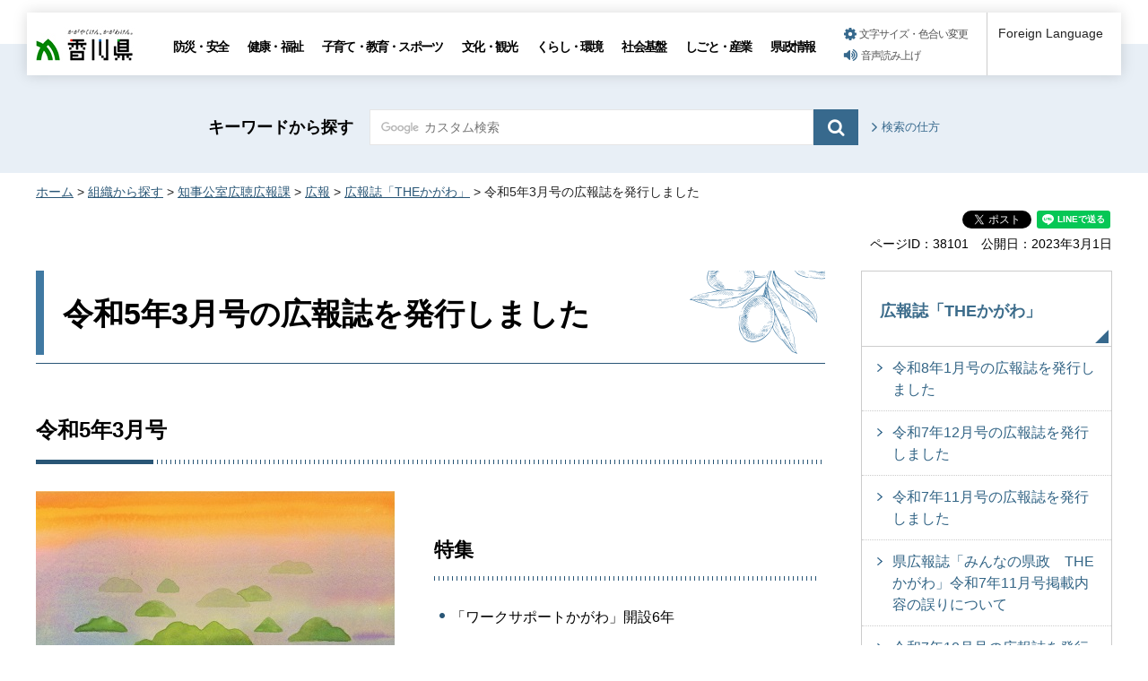

--- FILE ---
content_type: text/html
request_url: https://www-pref-kagawa-lg-jp.cache.yimg.jp/kocho/koho/kohoshi/thekagawa202303.html
body_size: 6464
content:
<!doctype html>
<html lang="ja" xmlns:og="http://ogp.me/ns#" xmlns:fb="http://www.facebook.com/2008/fbml">
<head>
<meta charset="utf-8">

<title>令和5年3月号の広報誌を発行しました｜香川県</title>

<meta name="author" content="香川県">
<meta property="og:title" content="令和5年3月号の広報誌を発行しました">
<meta property="og:type" content="article">
<meta property="og:description" content="">
<meta property="og:url" content="https://www.pref.kagawa.lg.jp/kocho/koho/kohoshi/thekagawa202303.html">
<meta property="og:image" content="https://www.pref.kagawa.lg.jp/shared/images/sns/ogp.png">
<meta property="og:site_name" content="香川県">
<meta property="og:locale" content="ja_JP">
<meta name="viewport" content="width=device-width, maximum-scale=3.0">
<meta name="format-detection" content="telephone=no">
<link href="/shared/style/default.css" rel="stylesheet" type="text/css" media="all">
<link href="/shared/style/layout.css" rel="stylesheet" type="text/css" media="all">
<link href="/shared/templates/free/style/edit.css" rel="stylesheet" type="text/css" media="all">
<link href="/shared/style/smartphone.css" rel="stylesheet" media="only screen and (max-width : 640px)" type="text/css" class="mc_css">
<link href="/shared/templates/free/style/edit_sp.css" rel="stylesheet" media="only screen and (max-width : 640px)" type="text/css" class="mc_css">
<link href="/shared/images/favicon/favicon.ico" rel="shortcut icon" type="image/vnd.microsoft.icon">
<link href="/shared/images/favicon/apple-touch-icon-precomposed.png" rel="apple-touch-icon-precomposed">
<script type="text/javascript" src="/shared/js/jquery.js"></script>
<script type="text/javascript" src="/shared/js/setting.js"></script>
<script type="text/javascript" src="/shared/js/gtag.js"></script>
<script type="text/javascript" src="/shared/js/readspeaker.js"></script>





</head>
<body class="format_free no_javascript">

<noscript><iframe src="https://www.googletagmanager.com/ns.html?id=GTM-N3D7GRJ" height="0" width="0" style="display:none;visibility:hidden" title="Google Tag Manager"></iframe></noscript>

<div id="fb-root"></div>
<script type="text/javascript">
window.fbAsyncInit = function() {
_ga.trackFacebook(); //Google Analytics tracking
};
(function(d, s, id) {
var js, fjs = d.getElementsByTagName(s)[0];
if (d.getElementById(id)) return;
js = d.createElement(s); js.id = id;
js.src = 'https://connect.facebook.net/ja_JP/sdk.js#xfbml=1&version=v8.0';
fjs.parentNode.insertBefore(js, fjs);
}(document, 'script', 'facebook-jssdk'));
</script>
<script type="text/javascript" src="/shared/js/init.js"></script>
<div id="tmp_wrapper">
<noscript>
<p>このサイトではJavaScriptを使用したコンテンツ・機能を提供しています。JavaScriptを有効にするとご利用いただけます。</p>
</noscript>
<p><a href="#tmp_honbun" class="skip">本文へスキップします。</a></p>

<div id="tmp_header_wrap">
<div id="tmp_header">
<div id="tmp_hlogo">
<p><a href="/index.html"><span>香川県</span></a></p>
</div>
<div id="tmp_gnavi" class="gnavi">
<ul>
	<li class="glist1"><a href="/bosai/index.html">防災・安全</a></li>
	<li class="glist2"><a href="/kenko/index.html">健康・福祉</a></li>
	<li class="glist3"><a href="/kosodate-kyoiku/index.html">子育て・教育・スポーツ</a></li>
	<li class="glist4"><a href="/bunka-kanko/index.html">文化・観光</a></li>
	<li class="glist5"><a href="/kurashi-kankyo/index.html">くらし・環境</a></li>
	<li class="glist6"><a href="/shakaikiban/index.html">社会基盤</a></li>
	<li class="glist7"><a href="/shigoto/index.html">しごと・産業</a></li>
	<li class="glist8"><a href="/kensei/index.html">県政情報</a></li>
</ul>
</div>
<div id="tmp_means">
<ul id="tmp_setting">
	<li><a href="/moji.html" class="setting_link">文字サイズ・色合い変更</a></li>
	<li><a accesskey="L" href="//app-as.readspeaker.com/cgi-bin/rsent?customerid=5818&amp;lang=ja_jp&amp;readid=tmp_read_contents,tmp_update&amp;url=" onclick="readpage(this.href, 'tmp_readspeaker'); return false;" rel="nofollow" class="rs_href setting_sound">音声読み上げ</a></li>
</ul>
</div>
<div class="foreign_language">&nbsp;</div>
<ul id="tmp_hnavi_s">
	<li id="tmp_hnavi_rmenu"><a href="javascript:void(0);" class="sma_menu_open"><span class="menu_icon">&nbsp;</span><span class="menu_text">メニュー</span></a></li>
</ul>
</div>
</div>
<div id="tmp_sma_menu">
<div id="tmp_sma_rmenu" class="wrap_sma_sch">
<div class="sma_sch">
<p class="close_btn"><a href="javascript:void(0);"><span>閉じる</span></a></p>
</div>
</div>
</div>

<div id="tmp_wrapper2">

<div id="tmp_search_wrap">
<div class="container">
<div id="tmp_search">
<form action="/search.html" id="tmp_gsearch" name="tmp_gsearch">
<p class="sch_ttl"><label for="tmp_query">キーワードから探す</label></p>
<div class="wrap_sch_box">
<p class="sch_box"><input id="tmp_query" name="q" size="31" type="text" /></p>
<p class="sch_btn"><input id="tmp_func_sch_btn" name="sa" type="submit" value="検索" /></p>
<p id="tmp_search_hidden"><input name="cx" type="hidden" value="005536401459581501717:6rano2gut2e" /><input name="ie" type="hidden" value="UTF-8" /><input name="cof" type="hidden" value="FORID:9" /></p>
</div>
</form>
<p class="view_btn"><a href="/kensakuhoho.html">検索の仕方</a></p>
</div>
</div>
</div>

<div class="container">
<div id="tmp_wrap_navigation">
<div id="tmp_pankuzu">
<p><a href="/index.html">ホーム</a> &gt; <a href="/soshiki/index.html">組織から探す</a> &gt; <a href="/kocho/index.html">知事公室広聴広報課</a> &gt; <a href="/kocho/koho/kfvn.html">広報</a> &gt; <a href="/kocho/koho/kohoshi/index.html">広報誌「THEかがわ」</a> &gt; 令和5年3月号の広報誌を発行しました</p>
</div>
<div id="tmp_custom_update">

<div id="tmp_social_plugins" class="rs_preserve rs_skip"><div class="social_media_btn facebook_btn">
<div data-layout="button_count" data-href="https://www.pref.kagawa.lg.jp/kocho/koho/kohoshi/thekagawa202303.html" data-action="like" data-size="small" data-share="false" data-show-faces="false" class="fb-like"></div>
</div><div class="social_media_btn twitter_btn">
<a href="https://twitter.com/share" data-url="https://www.pref.kagawa.lg.jp/kocho/koho/kohoshi/thekagawa202303.html" data-text="令和5年3月号の広報誌を発行しました" data-lang="ja" data-show-count="false" data-lang="ja" class="twitter-share-button">ツイート</a>
<script type="text/javascript">!function(d,s,id){var js,fjs=d.getElementsByTagName(s)[0],p=/^http:/.test(d.location)?'http':'https';if(!d.getElementById(id)){js=d.createElement(s);js.id=id;js.src=p+'://platform.twitter.com/widgets.js';fjs.parentNode.insertBefore(js,fjs);}}(document, 'script', 'twitter-wjs');</script>
</div><div class="social_media_btn line_btn">
<div style="display: none;" data-lang="ja" data-type="share-a" data-ver="3" data-color="default" data-size="small" data-count="false" data-url="https://www.pref.kagawa.lg.jp/kocho/koho/kohoshi/thekagawa202303.html" class="line-it-button"></div>
<script type="text/javascript" src="https://d.line-scdn.net/r/web/social-plugin/js/thirdparty/loader.min.js" async="async" defer="defer"></script>
</div></div>


<div class="wrap_update">
<p class="page_id">ページID：38101</p>
<p id="tmp_update">公開日：2023年3月1日</p>
</div>

</div>
</div>
<div id="tmp_wrap_main" class="column_rnavi">
<div id="tmp_main">
<div class="wrap_col_main">
<div class="col_main">
<p id="tmp_honbun" class="skip">ここから本文です。</p>
<div id="tmp_read_contents">
<div id="tmp_read_btn"><div id="tmp_readspeaker" class="rs_preserve rs_skip rs_splitbutton rs_addtools rs_exp"></div></div>
<div id="tmp_contents">

<h1>令和5年3月号の広報誌を発行しました</h1>
<h2>令和5年3月号</h2>
<div class="col2">
			<div class="col2L">
			<p><img alt="表紙絵" height="565" src="/images/38101/202303hyoushi.jpg" width="400" /></p>
			</div>
			<div class="col2R">
			<h3>特集</h3>
			<ul>
				<li>「ワークサポートかがわ」開設6年</li>
			</ul>
			<h3>県政通信</h3>
			<ul>
				<li>かがわ物産館「栗林庵」おかげさまで10周年</li>
				<li>消費税インボイス制度<br />
				ほか</li>
			</ul>
			<h3>挑戦するかがわのものづくり企業</h3>
			<h3>みんなの便利帳</h3>
			</div>
</div>
<ul>
	<li><a href="/kocho/koho/kohoshi/present.html">※3月号プレゼントご応募はこちらから</a>（応募期間：令和5年3月31日まで）<br />
	※インターネットでの応募は令和5年3月1日から</li>
</ul>
<h3>広<strong>報誌掲載の催しについて</strong></h3>
<p>3月号に掲載の行事や講演会などは、新型コロナウイルス感染症（COVID-19）の影響により、中止または延期となることがありますので、最新の開催情報をご確認ください。</p>
<h2>広報誌は県内の全世帯を対象に配布しています</h2>
<p>広報誌「みんなの県政　THEかがわ」は、県内の全世帯を対象に配布しています。<br />
引っ越しや長期不在にされていたときは、広報誌配布センターまでご連絡ください。</p>
<ul>
	<li>広報誌配布センター（午前9時から午後5時まで、休日・土曜日を除く）<br />
	電話：0120-030-702、FAX：087-883-6539</li>
	<li><a href="/kocho/koho/kohoshi/fbed7v190605220038.html">配布に関するFAQはこちら＞＞</a></li>
</ul>
<h2>閲覧方法</h2>
<h3>電子書籍版「みんなの県政THEかがわ」　<a href="/kocho/koho/kohoshi/w0atez180827192040.html">※電子書籍版の配信について</a></h3>
<h4>スマートフォン・タブレット端末用アプリで閲覧する場合</h4>
<div class="col2">
			<div class="col2L">
			<h5>無料アプリ「カタログポケット」</h5>
			<p>下記サイトのリンクまたは二次元コードからアクセスすると無料アプリ「カタログポケット」のインストールページに移動します。<br />
			インストール後、<strong>「THEかがわ」で検索</strong>してご覧ください。</p>
			<div class="col2">
						<div class="col2L">
						<ul>
							<li><a href="http://play.google.com/store/apps/details?id=jp.co.morisawa.mccatalog">Android版カタログポケットのインストールページ（外部サイトへリンク）</a></li>
						</ul>
						<p><img alt="Android版QRコード" height="67" src="/images/38101/androidkatapoke.png" width="65" /><br />
						Android版二次元コード</p>
						</div>
						<div class="col2R">
						<ul>
							<li><a href="http://apps.apple.com/jp/app/catalog-pocket/id756097145">iOS版カタログポケットのインストールぺージ（外部サイトへリンク）</a></li>
						</ul>
						<p><img alt="iOS版QRコード" height="66" src="/images/38101/ioskatapoke.png" width="65" /><br />
						iOS版二次元コード</p>
						</div>
</div>
			</div>
			<div class="col2R">
			<h5>無料アプリ「マチイロ」</h5>
			<p>下記サイトのリンクまたは二次元コードからアクセスすると無料アプリ「マチイロ」のインストールページに移動します。</p>
			<div class="col2">
						<div class="col2L">
						<ul>
							<li><a href="http://play.google.com/store/apps/details?id=jp.hope.ikouhoushi">Android版マチイロのインストールページ（外部サイトへリンク）</a></li>
						</ul>
						<p><img alt="マチイロAndroid版QRコード" height="60" src="/images/38101/androidmachiiro.png" width="60" /><br />
						Android版二次元コード</p>
						</div>
						<div class="col2R">
						<ul>
							<li><a href="http://apps.apple.com/jp/app/id855062660">iOS版マチイロのインストールぺージ（外部サイトへリンク）</a></li>
						</ul>
						<p><img alt="マチイロiOS版QRコード" height="60" src="/images/38101/iosmachiiro.png" width="60" /><br />
						iOS版二次元コード</p>
						</div>
</div>
			</div>
</div>
<h4>ブラウザで閲覧する場合</h4>
<ul>
	<li><a href="https://www.catapoke.com/viewer/?open=9f733">カタログポケット（外部サイトへリンク）</a></li>
</ul>
<div class="box_link">
			<div class="box_link_ttl">
			<p>ダウンロード</p>
			</div>
			<div class="box_link_cnt">
			<ul>
				<li><a href="/documents/38101/202303.pdf">3月号PDFダウンロード（PDF：14,557KB）</a></li>
			</ul>
			</div>
</div>
<div class="box_link">
			<div class="box_link_ttl">
			<p>関連リンク</p>
			</div>
			<div class="box_link_cnt">
			<ul>
				<li><a href="/kocho/koho/kohoshi/fbed7v190605220038.html">広報誌「みんなの県政　THEかがわ」の配布（FAQ）</a></li>
				<li><a href="/kocho/koho/kohoshi/backnumber.html">バックナンバー</a></li>
			</ul>
			</div>
</div>



</div>



<div id="tmp_inquiry">
<div id="tmp_inquiry_ttl">
<p>このページに関するお問い合わせ</p>
</div>
<div id="tmp_inquiry_cnt">
<form method="post" action="https://www.pref.kagawa.lg.jp/cgi-bin/simple_faq/form.cgi">
<div class="inquiry_parts">
<p><a href="/kocho/index.html">総務部知事公室広聴広報課</a></p>
<p class="inquiry_tel">電話：087-832-3078</p>
<p class="inquiry_fax">FAX：087-862-4514</p>
<p class="inquiry_btn"><input type="submit" value="お問い合わせフォーム"></p>
</div>
<p>
<input type="hidden" name="code" value="010020120">
<input type="hidden" name="dept" value="8591:9255:3694:8010:8259:9006:5271:9255:9421:8342:8425:3777:8840:8010:8508:8010:9836:8010:3777:8923:8508:3777:8757:9255">
<input type="hidden" name="page" value="/kocho/koho/kohoshi/thekagawa202303.html">
<input type="hidden" name="ENQ_RETURN_MAIL_SEND_FLG" value="0">
<input type="hidden" name="publish_ssl_flg" value="1">
</p>
</form>
</div>
</div>
</div>
</div>
</div>
<div class="wrap_col_rgt_navi">
<div class="col_rgt_navi">

<div id="tmp_lnavi">
<div id="tmp_lnavi_ttl">
<p><a href="/kocho/koho/kohoshi/index.html">広報誌「THEかがわ」</a></p>
</div>
<div id="tmp_lnavi_cnt">
<ul>
<li><a href="/kocho/koho/kohoshi/thekagawa202601.html">令和8年1月号の広報誌を発行しました</a></li>
<li><a href="/kocho/koho/kohoshi/thekagawa202512.html">令和7年12月号の広報誌を発行しました</a></li>
<li><a href="/kocho/koho/kohoshi/thekagawa202511.html">令和7年11月号の広報誌を発行しました</a></li>
<li><a href="/kocho/koho/kohoshi/thekagawa20251023teisei.html">県広報誌「みんなの県政　THEかがわ」令和7年11月号掲載内容の誤りについて</a></li>
<li><a href="/kocho/koho/kohoshi/thekagawa202510.html">令和7年10月号の広報誌を発行しました</a></li>
<li><a href="/kocho/koho/kohoshi/thekagawa202509.html">令和7年9月号の広報誌を発行しました</a></li>
<li><a href="/kocho/koho/kohoshi/thekagawa202508.html">令和7年8月号の広報誌を発行しました</a></li>
<li><a href="/kocho/koho/kohoshi/thekagawa202507.html">令和7年7月号の広報誌を発行しました</a></li>
<li><a href="/kocho/koho/kohoshi/thekagawa202506.html">令和7年6月号の広報誌を発行しました</a></li>
<li><a href="/kocho/koho/kohoshi/thekagawa202505.html">令和7年5月号の広報誌を発行しました</a></li>
<li><a href="/kocho/koho/kohosonota/r7kouhoukonnku-ru.html">令和7年全国広報コンクールで、坂出市が広報紙部門で入選し、BSよしもと賞を受賞しました。</a></li>
<li><a href="/kocho/koho/kohoshi/thekagawa202504.html">令和7年4月号の広報誌を発行しました</a></li>
<li><a href="/kocho/koho/kohoshi/thekagawa202503.html">令和7年3月号の広報誌を発行しました</a></li>
<li><a href="/kocho/koho/kohoshi/thekagawa202502.html">令和7年2月号の広報誌を発行しました</a></li>
<li><a href="/kocho/koho/kohosonota/r6kenkekka.html">令和6年度香川県広報コンクール審査結果を発表します</a></li>
<li><a href="/kocho/koho/kohoshi/thekagawa202501.html">令和7年1月号の広報誌を発行しました</a></li>
<li><a href="/kocho/koho/kohoshi/thekagawa202412.html">令和6年12月号の広報誌を発行しました</a></li>
<li><a href="/kocho/koho/kohoshi/thekagawa202411.html">令和6年11月号の広報誌を発行しました</a></li>
<li><a href="/kocho/koho/kohoshi/thekagawa202410.html">令和6年10月号の広報誌を発行しました</a></li>
<li><a href="/kocho/koho/kohoshi/thekagawa202409.html">令和6年9月号の広報誌を発行しました</a></li>
<li><a href="/kocho/koho/kohoshi/thekagawa202408.html">令和6年8月号の広報誌を発行しました</a></li>
<li><a href="/kocho/koho/kohoshi/thekagawa202407.html">令和6年7月号の広報誌を発行しました</a></li>
<li><a href="/kocho/koho/kohoshi/thekagawa202406.html">令和6年6月号の広報誌を発行しました</a></li>
<li><a href="/kocho/koho/kohoshi/r6kouhoukonnku-ru-zyusyounaiyou.html">令和6年全国広報コンクールで、香川県広報誌「みんなの県政 THEかがわ」が2年連続で「総務大臣賞」に選ばれました</a></li>
<li><a href="/kocho/koho/kohoshi/r6kouhoukonnku-ru-zyusyoureki.html">「THEかがわ」広報コンクール受賞歴（都道府県・政令指定都市部門）</a></li>
<li><a href="/kocho/koho/kohoshi/thekagawa202405.html">令和6年5月号の広報誌を発行しました</a></li>
<li><a href="/kocho/koho/kohoshi/thekagawa202404.html">令和6年4月号の広報誌を発行しました</a></li>
<li><a href="/kocho/koho/kohoshi/thekagawa202403.html">令和6年3月号の広報誌を発行しました</a></li>
<li><a href="/kocho/koho/kohoshi/thekagawa202402.html">令和6年2月号の広報誌を発行しました</a></li>
<li><a href="/kocho/koho/kohoshi/thekagawa202401.html">令和6年1月号の広報誌を配布しました</a></li>
<li><a href="/kocho/koho/kohoshi/thekagawa202312.html">令和5年12月号の広報誌を配布しています</a></li>
<li><a href="/kocho/koho/kohoshi/thekagawa202311.html">令和5年11月号の広報誌を発行しました</a></li>
<li><a href="/kocho/koho/kohoshi/thekagawa202310.html">令和5年10月号の広報誌を発行しました</a></li>
<li><a href="/kocho/koho/kohoshi/thekagawa202309.html">令和5年9月号の広報誌を発行しました</a></li>
<li><a href="/kocho/koho/kohoshi/thekagawa202308.html">令和5年8月号の広報誌を発行しました</a></li>
<li><a href="/kocho/koho/kohoshi/thekagawa202307.html">令和5年7月号の広報誌を発行しました</a></li>
<li><a href="/kocho/koho/kohoshi/thekagawa202306.html">令和5年6月号の広報誌を発行しました</a></li>
<li><a href="/kocho/koho/kohoshi/thekagawa202305.html">令和5年5月号の広報誌を発行しました</a></li>
<li><a href="/kocho/koho/kohoshi/thekagawa202304.html">令和5年4月号の広報誌を発行しました</a></li>
<li><a href="/kocho/koho/kohoshi/thekagawa202303.html">令和5年3月号の広報誌を発行しました</a></li>
<li><a href="/kocho/koho/kohoshi/thekagawa202302.html">令和5年2月号の広報誌を発行しました</a></li>
<li><a href="/kocho/koho/kohoshi/thekagawa202301.html">令和5年1月号の広報誌を発行しました</a></li>
<li><a href="/kocho/koho/kohoshi/thekagawa202212.html">令和4年12月号の広報誌を発行しました</a></li>
<li><a href="/kocho/koho/kohoshi/thekagawa202211.html">令和4年11月号の広報誌を発行しました</a></li>
<li><a href="/kocho/koho/kohoshi/thekagawa202210.html">令和4年10月号の広報誌を発行しました</a></li>
<li><a href="/kocho/koho/kohoshi/thekagawa202209.html">令和4年9月号の広報誌を発行しました</a></li>
<li><a href="/kocho/koho/kohoshi/thekagawa202208.html">令和4年8月号の広報誌を発行しました</a></li>
<li><a href="/kocho/koho/kohoshi/thekagawa202207.html">令和4年7月号の広報誌を発行しました</a></li>
<li><a href="/kocho/koho/kohoshi/thekagawa202206.html">令和4年6月号の広報誌を発行しました</a></li>
<li><a href="/kocho/koho/kohoshi/backnumber.html">広報誌「THEかがわ」バックナンバー</a></li>
<li><a href="/kocho/koho/kohoshi/wck0m7180824094303.html">広報誌を多言語対応電子書籍で配信します</a></li>
<li><a href="/kocho/koho/kohoshi/fbed7v190605220038.html">広報誌「みんなの県政　THEかがわ」の配布</a></li>
<li><a href="/kocho/koho/kohoshi/present.html">香川県広報誌プレゼントコーナー</a></li>
<li><a href="/kocho/koho/kohoshi/w0atez180827192040.html">電子書籍版「みんなの県政　THEかがわ」</a></li>
</ul>
</div>
</div>
<div class="snavi_wrap">
</div>


<div id="tmp_cnavi_genre"></div>
<div id="tmp_wrap_cnavi_attraction"></div>
<div id="tmp_cnavi_station"></div>

</div>
</div>
</div>
</div>
</div>
</div>
<div class="pnavi">
<div class="container">
<p class="ptop"><a href="#tmp_header">ページトップへ</a></p>
</div>
</div>

<div id="tmp_wrap_footer">
<div id="tmp_footer">
<div class="container">
<div class="footer_logo">
<p class="f_logo"><img alt="香川県" height="28" src="/shared/images/footer/logo.png" width="88" /></p>
<div class="number">
<p><span class="number_ttl">[ 法人番号 ]</span><span class="number_num">8000020370002</span></p>
</div>
</div>
<div class="footer_cnt">
<address>
<p class="address_footer">〒760-8570　香川県高松市番町四丁目1番10号</p>
<p class="representative_phone">代表電話 : <span>087-831-1111</span><br />
開庁時間 : 月曜日～金曜日・午前8時30分～午後5時15分<br />
（休日・年末年始を除く）</p>
</address>
</div>
<div class="footer_right">
<ul class="fnavi">
	<li><a href="/sitemap.html">サイトマップ</a></li>
	<li><a href="/kocho/koho/kohosonota/about.html">このサイトについて</a></li>
	<li>
	<form action="/cgi-bin/simple_faq/form.cgi" method="post" name="toi"><input type="submit" value="ご意見・お問合せ" class="fnavi_input" /><input name="code" type="hidden" value="" /><input name="dept" type="hidden" value="" /><input name="page" type="hidden" value="" /><input name="ENQ_RETURN_MAIL_SEND_FLG" type="hidden" value="0" /><input name="publish_ssl_flg" type="hidden" value="1" /></form>
	</li>
	<li><a href="/mob/index.html">携帯サイト</a></li>
	<li><a href="/kocho/koho/kohosonota/accessibility.html">ウェブアクセシビリティ方針</a></li>
	<li><a href="/kocho/koho/kohosonota/wko1a8190610085032.html">広告について</a></li>
</ul>
<p lang="en" xml:lang="en" class="copyright">Copyright &copy; 2020 Kagawa Prefectural Government. All rights reserved.</p>
</div>
</div>
</div>
</div>


<div id="tmp_g_ad" class="gg_adv rs_skip rs_preserve"><script type="text/javascript">
<!--
google_ad_client = "ca-pub-5144793389256935";
google_ad_slot = "9003318709";
google_ad_width = 468;
google_ad_height = 60;
//-->
</script>
<div class="gg_adv_cnt">
<p><script type="text/javascript" src="//pagead2.googlesyndication.com/pagead/show_ads.js"></script></p>
</div>
</div>

</div>
<script type="text/javascript" src="/shared/js/function.js"></script>
<script type="text/javascript" src="/shared/js/main.js"></script>
<script type="text/javascript" src="/_Incapsula_Resource?SWJIYLWA=719d34d31c8e3a6e6fffd425f7e032f3&ns=1&cb=1012630650" async></script></body>
</html>


--- FILE ---
content_type: text/html; charset=utf-8
request_url: https://www.google.com/recaptcha/api2/aframe
body_size: 251
content:
<!DOCTYPE HTML><html><head><meta http-equiv="content-type" content="text/html; charset=UTF-8"></head><body><script nonce="9253Gu4VkI0nwmL76KRcJA">/** Anti-fraud and anti-abuse applications only. See google.com/recaptcha */ try{var clients={'sodar':'https://pagead2.googlesyndication.com/pagead/sodar?'};window.addEventListener("message",function(a){try{if(a.source===window.parent){var b=JSON.parse(a.data);var c=clients[b['id']];if(c){var d=document.createElement('img');d.src=c+b['params']+'&rc='+(localStorage.getItem("rc::a")?sessionStorage.getItem("rc::b"):"");window.document.body.appendChild(d);sessionStorage.setItem("rc::e",parseInt(sessionStorage.getItem("rc::e")||0)+1);localStorage.setItem("rc::h",'1768977523869');}}}catch(b){}});window.parent.postMessage("_grecaptcha_ready", "*");}catch(b){}</script></body></html>